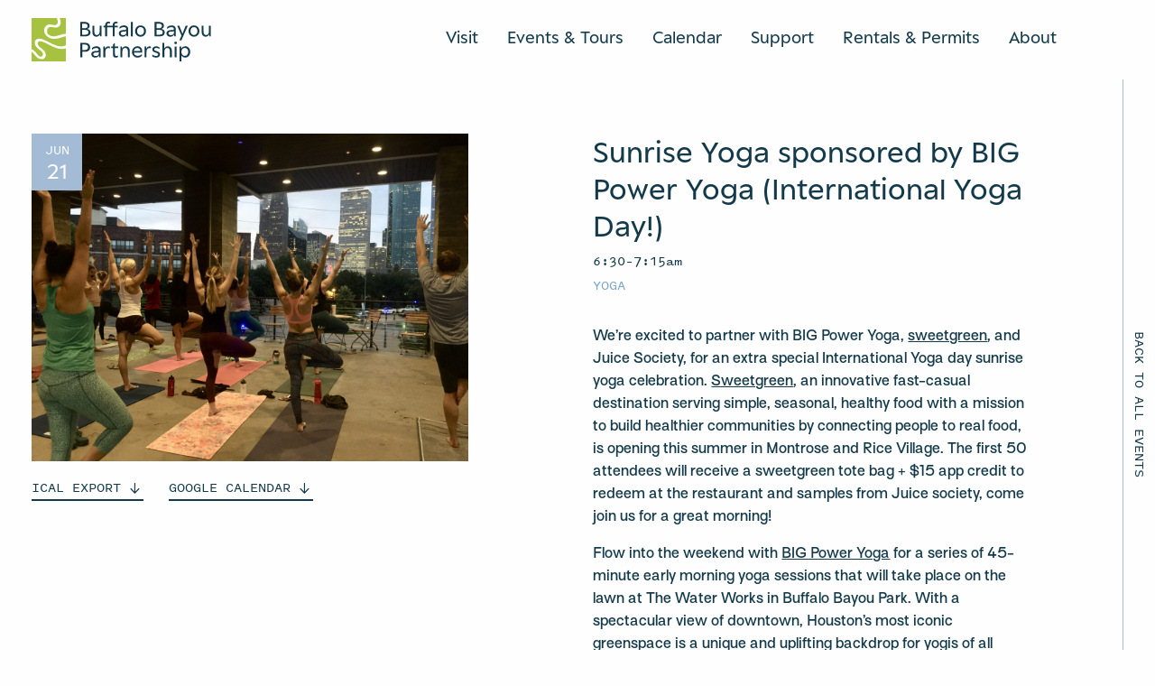

--- FILE ---
content_type: text/javascript
request_url: https://www.buffalobayou.org/wp-content/plugins/events-calendar-pro/build/js/events-virtual-single.js?ver=4731ac05fcfb45427486
body_size: 127
content:
(()=>{var e,t;tribe.events=tribe.events||{},tribe.events.virtualSingle=tribe.events.virtualSingle||{},e=jQuery,(t=tribe.events.virtualSingle).GraphVersion="v9.0",t.facebookInit=function(){if("undefined"==typeof FB)return!1;const e=tribe_events_virtual_settings.facebookAppId;!e||e<1||FB.init({appId:e,autoLogAppEvents:!0,xfbml:!0,version:t.GraphVersion})},t.ready=function(){window.facebookAsyncInit=t.facebookInit()},e(t.ready),window.tec=window.tec||{},window.tec.eventsPro=window.tec.eventsPro||{},window.tec.eventsPro.eventsVirtualSingle={}})();